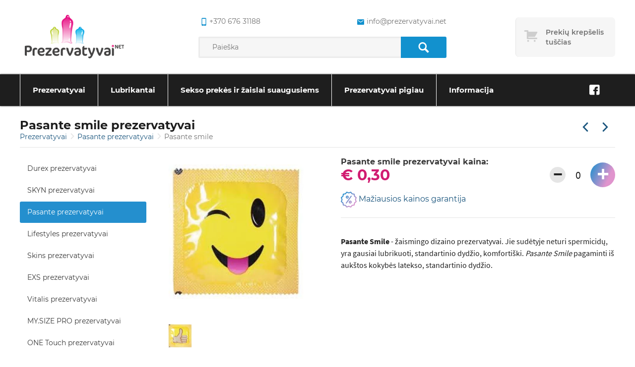

--- FILE ---
content_type: text/html; charset=UTF-8
request_url: https://prezervatyvai.net/pasante-prezervatyvai/pasante-smile
body_size: 67879
content:
<!DOCTYPE html>
<html lang="lt" >
<head>
    <meta charset="UTF-8">
    <meta name="viewport" content="width=device-width, initial-scale=1, maximum-scale=5">

    <title>Pasante smile prezeratyvas | Prezervatyvai.net</title>
    <meta name="csrf-token" content="w06vfguoqQJfFaTEYjKo8mK1qQYTmF7suzi38tQh">
    <meta name=description content="Prezervatyvas su šypsenėle Pasante smile ✅ Žaismingo dizaino prezervatyvai ✅ Pristatymas NEMOKAMAS per 1 d. ✅ ŽEMIAUSIA KAINA!">
    <meta property=og:site_name content="Prezervatyvai.net">
    <meta property=og:price:amount content="0.3000">
    <meta property=og:price:currency content="EUR">
    <meta property=og:type content="product">
    <meta property=og:url content="https://prezervatyvai.net/pasante-prezervatyvai/pasante-smile">
    <meta property=og:title content="Pasante smile prezeratyvas | Prezervatyvai.net">
    <meta property=og:see_also content="https://prezervatyvai.net">
    <meta property=og:description content="Prezervatyvas su šypsenėle Pasante smile ✅ Žaismingo dizaino prezervatyvai ✅ Pristatymas NEMOKAMAS per 1 d. ✅ ŽEMIAUSIA KAINA!">
    <meta name=twitter:url content="https://prezervatyvai.net/pasante-prezervatyvai/pasante-smile">
    <meta name=twitter:title content="Pasante smile prezeratyvas | Prezervatyvai.net">
    <meta name=twitter:description content="Prezervatyvas su šypsenėle Pasante smile ✅ Žaismingo dizaino prezervatyvai ✅ Pristatymas NEMOKAMAS per 1 d. ✅ ŽEMIAUSIA KAINA!">
    <meta name=twitter:card content="summary">
    <link rel="canonical" href="https://prezervatyvai.net/pasante-prezervatyvai/pasante-smile"/>
                <link rel="prev" href="https://prezervatyvai.net/pasante-prezervatyvai/pasante-silk-thin"/>
                <link rel="next" href="https://prezervatyvai.net/prezervatyvu-rinkiniai/pasante-prezervatyvu-rinkinys-18vnt"/>
    
    <link rel="apple-touch-icon" sizes="180x180" href="https://prezervatyvai.net/img/favicon/apple-touch-icon.png">
    <link rel="icon" type="image/png" sizes="32x32" href="https://prezervatyvai.net/img/favicon/favicon-32x32.png">
    <link rel="icon" type="image/png" sizes="16x16" href="https://prezervatyvai.net/img/favicon/favicon-16x16.png">
    <link rel="mask-icon" href="https://prezervatyvai.net/img/favicon/safari-pinned-tab.svg" color="#5bbad5">

    <link rel="preload" href="https://prezervatyvai.net/fonts/fontello.woff" as="font" type="font/woff" crossorigin>
    <link rel="preload" href="https://prezervatyvai.net/fonts/fontello.woff2" as="font" type="font/woff2" crossorigin>
    <link rel="preload" href="https://prezervatyvai.net/fonts/fontello.ttf" as="font" type="font/ttf" crossorigin>

    <meta name="msapplication-TileColor" content="#00a300">
    <meta name="theme-color" content="#ffffff">

            <link rel="stylesheet" defer type="text/css" href="https://prezervatyvai.net/css/frontend/style.css?id=6a9cea518dd01460d222">
        <link rel="stylesheet" defer type="text/css" href="https://prezervatyvai.net/css/frontend/vendors.css?id=351f8c3d1f2a01babc5f">
        <script type="text/javascript" src="https://prezervatyvai.net/js/frontend/critical.js?id=2e98c3be8fe364041dbd"></script>
    
        <script type="application/ld+json">
        {
            "@context": "https://schema.org/",
            "@type": "Product",
            "name": "Pasante smile prezervatyvai",
                        "image": [
                "https://prezervatyvai.net/storage/products/img/pasante-smile-11356-1.jpg",
                            "https://prezervatyvai.net/storage/products/img/pasante-smile-11356-2.jpg"
                        ],


                "description": "Pasante Smile - žaismingo dizaino prezervatyvai. Jie sudėtyje neturi spermicidų, yra gausiai lubrikuoti, standartinio dydžio, komforti&amp;scaron;ki. Pasante Smile pagaminti i&amp;scaron; auk&amp;scaron;tos kokybės latekso, standartinio dydžio.",
            "sku": "10087",
                            "offers": {
            "@type": "Offer",
            "url": "https://prezervatyvai.net/pasante-prezervatyvai/pasante-smile",
                "priceCurrency": "EUR",
                "price": "0.3",
                "availability": "https://schema.org/InStock"
            }
        }



    </script>

    <!-- Google tag (gtag.js) -->
<script async src="https://www.googletagmanager.com/gtag/js?id=G-QSDZ0D17JZ"></script>
<script>
  window.dataLayer = window.dataLayer || [];
  function gtag(){dataLayer.push(arguments);}
  gtag('js', new Date());

  gtag('config', 'G-QSDZ0D17JZ');
</script>
</head>
<body class="single-product">
<div class="overlay"></div>

<header class="header">
    <div class="wrapper wrapper--header">
        <div class="content header-top">
            <div class="header-top__element header-top__element--logo">
                <a class="logo"
                   href="https://prezervatyvai.net"
                   aria-label="Pagrindinis puslapis">
                    <img alt="Prezervatyvai" src="https://prezervatyvai.net/img/logo.png" height="100" width="220">
                </a>
            </div>
            <div class="header-top__element header-top__element--search">
                <div class="header-top__contacts">
                    <a href="tel:+370 676 31188"
                       class="phone"
                       rel="nofollow"
                       aria-label="common.lab_aria_phone">
                        <i class="icon-mobile"></i>+370 676 31188
                    </a>
                    <a href="mailto:info@prezervatyvai.net"
                       class="email"
                       rel="nofollow"
                       aria-label="common.lab_aria_email">
                        <i class="icon-android-mail"></i>info@prezervatyvai.net
                    </a>
                </div>
                <form class="header-top__search" action="https://prezervatyvai.net/search" method="GET">
                    <input type="text"
                           placeholder="Paieška"
                           name="s"
                           value="">
                    <button type="submit" aria-label="Paieška">
                        <i class="icon-search"></i>
                    </button>
                </form>
            </div>
            <div class="header-top__element header-top__element--cart">
                <a id="cart"
      data-href="https://prezervatyvai.net/cart"
   class="cart cart--empty"
   >
    <div class="cart-icon"></div>
    <div class="cart-content">
        <div class="cart-text" data-empty="Prekių krepšelis tuščias">
            <span>Prekių krepšelis tuščias</span>
        </div>
        <div class="cart-total">
            <span>Viso</span>
            € 0,00
        </div>
    </div>
</a>
<div class="cart-products">
    <div class="cart-product__content">
            </div>
    <a href="https://prezervatyvai.net/cart"
       class="btn btn-primary btn-block"
       aria-label="Prekių krepšelio puslapis">
        Eiti į krepšelį
    </a>
</div>
            </div>
        </div>
    </div>
    <nav class="" tabindex="0">
        <div class="wrapper wrapper--header">
            <ul class="navigation scroll-indicator">
                                    <li class="has-submenu submenu-items-32 ">
    <a href="https://prezervatyvai.net/prezervatyvai" tabindex="1">
        Prezervatyvai
    </a>
            <span class="expand"></span>
        <ul class="sub-menu">
                            <li class=" submenu-items-0 ">
    <a href="https://prezervatyvai.net/durex-prezervatyvai" tabindex="1">
        Durex prezervatyvai
    </a>
    </li>                            <li class=" submenu-items-0 ">
    <a href="https://prezervatyvai.net/skyn-prezervatyvai" tabindex="1">
        SKYN prezervatyvai
    </a>
    </li>                            <li class=" submenu-items-0 ">
    <a href="https://prezervatyvai.net/pasante-prezervatyvai" tabindex="1">
        Pasante prezervatyvai
    </a>
    </li>                            <li class=" submenu-items-0 ">
    <a href="https://prezervatyvai.net/lifestyles-prezervatyvai" tabindex="1">
        Lifestyles prezervatyvai
    </a>
    </li>                            <li class=" submenu-items-0 ">
    <a href="https://prezervatyvai.net/skins-prezervatyvai" tabindex="1">
        Skins prezervatyvai
    </a>
    </li>                            <li class=" submenu-items-0 ">
    <a href="https://prezervatyvai.net/exs-prezervatyvai" tabindex="1">
        EXS prezervatyvai
    </a>
    </li>                            <li class=" submenu-items-0 ">
    <a href="https://prezervatyvai.net/vitalis-prezervatyvai" tabindex="1">
        Vitalis prezervatyvai
    </a>
    </li>                            <li class=" submenu-items-0 ">
    <a href="https://prezervatyvai.net/my-size-pro-prezervatyvai" tabindex="1">
        MY.SIZE PRO prezervatyvai
    </a>
    </li>                            <li class=" submenu-items-0 ">
    <a href="https://prezervatyvai.net/one-touch-prezervatyvai" tabindex="1">
        ONE Touch prezervatyvai
    </a>
    </li>                            <li class=" submenu-items-0 ">
    <a href="https://prezervatyvai.net/lelo-prezervatyvai" tabindex="1">
        Lelo HEX prezervatyvai
    </a>
    </li>                            <li class=" submenu-items-0 ">
    <a href="https://prezervatyvai.net/london-prezervatyvai" tabindex="1">
        London prezervatyvai
    </a>
    </li>                            <li class=" submenu-items-0 ">
    <a href="https://prezervatyvai.net/billy-boy-prezervatyvai" tabindex="1">
        Billy Boy prezervatyvai
    </a>
    </li>                            <li class=" submenu-items-0 ">
    <a href="https://prezervatyvai.net/on-prezervatyvai" tabindex="1">
        ON prezervatyvai
    </a>
    </li>                            <li class=" submenu-items-0 ">
    <a href="https://prezervatyvai.net/egzo-prezervatyvai" tabindex="1">
        Egzo prezervatyvai
    </a>
    </li>                            <li class=" submenu-items-0 ">
    <a href="https://prezervatyvai.net/glyde-prezervatyvai" tabindex="1">
        Glyde prezervatyvai
    </a>
    </li>                            <li class=" submenu-items-0 ">
    <a href="https://prezervatyvai.net/secura-prezervatyvai" tabindex="1">
        Secura prezervatyvai
    </a>
    </li>                            <li class=" submenu-items-0 ">
    <a href="https://prezervatyvai.net/one-prezervatyvai" tabindex="1">
        ONE prezervatyvai
    </a>
    </li>                            <li class=" submenu-items-0 ">
    <a href="https://prezervatyvai.net/sico-prezervatyvai" tabindex="1">
        Sico prezervatyvai
    </a>
    </li>                            <li class=" submenu-items-0 ">
    <a href="https://prezervatyvai.net/pigus-prezervatyvai" tabindex="1">
        Pigūs prezervatyvai
    </a>
    </li>                            <li class=" submenu-items-0 ">
    <a href="https://prezervatyvai.net/prezervatyvu-rinkiniai" tabindex="1">
        Prezervatyvų rinkiniai
    </a>
    </li>                            <li class=" submenu-items-0 ">
    <a href="https://prezervatyvai.net/prezervatyvai-belatekso" tabindex="1">
        Prezervatyvai be latekso
    </a>
    </li>                            <li class=" submenu-items-0 ">
    <a href="https://prezervatyvai.net/moteriski-prezervatyvai" tabindex="1">
        Moteriški prezervatyvai
    </a>
    </li>                            <li class=" submenu-items-0 ">
    <a href="https://prezervatyvai.net/svieciantys-prezervatyvai" tabindex="1">
        Šviečiantys prezervatyvai
    </a>
    </li>                            <li class=" submenu-items-0 ">
    <a href="https://prezervatyvai.net/saldantys-prezervatyvai" tabindex="1">
        Šaldantys prezervatyvai
    </a>
    </li>                            <li class=" submenu-items-0 ">
    <a href="https://prezervatyvai.net/mazi-prezervatyvai" tabindex="1">
        Maži prezervatyvai
    </a>
    </li>                            <li class=" submenu-items-0 ">
    <a href="https://prezervatyvai.net/didesni-prezervatyvai" tabindex="1">
        Didesni prezervatyvai
    </a>
    </li>                            <li class=" submenu-items-0 ">
    <a href="https://prezervatyvai.net/analiniai-prezervatyvai" tabindex="1">
        Analiniai prezervatyvai
    </a>
    </li>                            <li class=" submenu-items-0 ">
    <a href="https://prezervatyvai.net/prezervatyvu-dezutes" tabindex="1">
        Prezervatyvų dėžutės
    </a>
    </li>                            <li class=" submenu-items-0 ">
    <a href="https://prezervatyvai.net/ploni-prezervatyvai" tabindex="1">
        Ploniausi prezervatyvai
    </a>
    </li>                            <li class=" submenu-items-0 ">
    <a href="https://prezervatyvai.net/stimuliuojantys-prezervatyvai" tabindex="1">
        Stimuliuojantys prezervatyvai su taškeliais, ranteliais ir spygliukais
    </a>
    </li>                            <li class=" submenu-items-0 ">
    <a href="https://prezervatyvai.net/uzdelsiantys-prezervatyvai-su-anestetiku" tabindex="1">
        Uždelsiantys prezervatyvai su anestetiku
    </a>
    </li>                            <li class=" submenu-items-0 ">
    <a href="https://prezervatyvai.net/prezervatyvai-su-skoniu" tabindex="1">
        Prezervatyvai su skoniu, oraliniam seksui
    </a>
    </li>                    </ul>
    </li>                                    <li class="has-submenu submenu-items-21 ">
    <a href="https://prezervatyvai.net/lubrikantai" tabindex="1">
        Lubrikantai
    </a>
            <span class="expand"></span>
        <ul class="sub-menu">
                            <li class=" submenu-items-0 ">
    <a href="https://prezervatyvai.net/vaginaliniai-lubrikantai" tabindex="1">
        Vaginaliniai lubrikantai
    </a>
    </li>                            <li class=" submenu-items-0 ">
    <a href="https://prezervatyvai.net/analiniai-lubrikantai" tabindex="1">
        Analiniai lubrikantai
    </a>
    </li>                            <li class=" submenu-items-0 ">
    <a href="https://prezervatyvai.net/oraliniai-lubrikantai" tabindex="1">
        Oraliniai lubrikantai
    </a>
    </li>                            <li class=" submenu-items-0 ">
    <a href="https://prezervatyvai.net/vandens-pagrindo-lubrikantai" tabindex="1">
        Vandens pagrindo lubrikantai
    </a>
    </li>                            <li class=" submenu-items-0 ">
    <a href="https://prezervatyvai.net/silikoniniai-lubrikantai" tabindex="1">
        Silikoniniai lubrikantai
    </a>
    </li>                            <li class=" submenu-items-0 ">
    <a href="https://prezervatyvai.net/durex-lubrikantai" tabindex="1">
        Durex lubrikantai
    </a>
    </li>                            <li class=" submenu-items-0 ">
    <a href="https://prezervatyvai.net/pjur-lubrikantai" tabindex="1">
        Pjur lubrikantai
    </a>
    </li>                            <li class=" submenu-items-0 ">
    <a href="https://prezervatyvai.net/exs-lubrikantai" tabindex="1">
        EXS lubrikantai
    </a>
    </li>                            <li class=" submenu-items-0 ">
    <a href="https://prezervatyvai.net/joy-division-aquaglide" tabindex="1">
        Aquaglide lubrikantai
    </a>
    </li>                            <li class=" submenu-items-0 ">
    <a href="https://prezervatyvai.net/skyn-lubrikantai" tabindex="1">
        SKYN lubrikantai
    </a>
    </li>                            <li class=" submenu-items-0 ">
    <a href="https://prezervatyvai.net/swede-lubrikantai" tabindex="1">
        Swede lubrikantai
    </a>
    </li>                            <li class=" submenu-items-0 ">
    <a href="https://prezervatyvai.net/id-lubrikantai" tabindex="1">
        ID lubrikantai
    </a>
    </li>                            <li class=" submenu-items-0 ">
    <a href="https://prezervatyvai.net/megineliai" tabindex="1">
        Lubrikantų mėginėliai
    </a>
    </li>                            <li class=" submenu-items-0 ">
    <a href="https://prezervatyvai.net/naturalus-lubrikantai-ekologiski" tabindex="1">
        Natūralūs lubrikantai (ekologiški)
    </a>
    </li>                            <li class=" submenu-items-0 ">
    <a href="https://prezervatyvai.net/stimuliuojantys-lubrikantai" tabindex="1">
        Stimuliuojantys lubrikantai
    </a>
    </li>                            <li class=" submenu-items-0 ">
    <a href="https://prezervatyvai.net/lubrikantai-moterims" tabindex="1">
        Lubrikantai moterims
    </a>
    </li>                            <li class=" submenu-items-0 ">
    <a href="https://prezervatyvai.net/lubrikantai-vyrams" tabindex="1">
        Lubrikantai vyrams
    </a>
    </li>                            <li class=" submenu-items-0 ">
    <a href="https://prezervatyvai.net/lubrikantai-nestumo-metu" tabindex="1">
        Lubrikantai nėštumo metu
    </a>
    </li>                            <li class=" submenu-items-0 ">
    <a href="https://prezervatyvai.net/lubrikantai-po-gimdymo" tabindex="1">
        Lubrikantai po gimdymo
    </a>
    </li>                            <li class=" submenu-items-0 ">
    <a href="https://prezervatyvai.net/lubrikantai-menopauzes-metu" tabindex="1">
        Lubrikantai menopauzės metu
    </a>
    </li>                            <li class=" submenu-items-0 ">
    <a href="https://prezervatyvai.net/lubrikantai-pastojimui-vaisingumui-planuojant-nestuma" tabindex="1">
        Lubrikantai pastojimui, vaisingumui, planuojant nėštumą
    </a>
    </li>                    </ul>
    </li>                                    <li class="has-submenu submenu-items-21 ">
    <a href="https://prezervatyvai.net/sekso-prekes" tabindex="1">
        Sekso prekės ir žaislai suaugusiems
    </a>
            <span class="expand"></span>
        <ul class="sub-menu">
                            <li class=" submenu-items-0 ">
    <a href="https://prezervatyvai.net/prieslaikine-ejakuliacija" tabindex="1">
        Priemonės priešlaikinei ejakuliacijai, sutrikimams
    </a>
    </li>                            <li class=" submenu-items-0 ">
    <a href="https://prezervatyvai.net/erekcijai-stiprinti" tabindex="1">
        Erekcijai stiprinti ir potencijai gerinti
    </a>
    </li>                            <li class=" submenu-items-0 ">
    <a href="https://prezervatyvai.net/masturbatoriai" tabindex="1">
        Masturbatoriai vyrams
    </a>
    </li>                            <li class=" submenu-items-0 ">
    <a href="https://prezervatyvai.net/vaginaliniai-kamuoliukai" tabindex="1">
        Kėgelio vaginaliniai kamuoliukai
    </a>
    </li>                            <li class=" submenu-items-0 ">
    <a href="https://prezervatyvai.net/erotiniu-prekiu-rinkiniai" tabindex="1">
        Sekso prekių rinkiniai
    </a>
    </li>                            <li class=" submenu-items-0 ">
    <a href="https://prezervatyvai.net/vibratoriai" tabindex="1">
        Vibratoriai
    </a>
    </li>                            <li class=" submenu-items-0 ">
    <a href="https://prezervatyvai.net/dildo" tabindex="1">
        Dildo, falo imitatoriai
    </a>
    </li>                            <li class=" submenu-items-0 ">
    <a href="https://prezervatyvai.net/stimuliuojantys-kremai" tabindex="1">
        Stimuliuojantys geliai
    </a>
    </li>                            <li class=" submenu-items-0 ">
    <a href="https://prezervatyvai.net/afrodiziakai" tabindex="1">
        Afrodiziakai
    </a>
    </li>                            <li class=" submenu-items-0 ">
    <a href="https://prezervatyvai.net/penio-ziedai" tabindex="1">
        Penio žiedai
    </a>
    </li>                            <li class=" submenu-items-0 ">
    <a href="https://prezervatyvai.net/penio-movos" tabindex="1">
        Penio movos
    </a>
    </li>                            <li class=" submenu-items-0 ">
    <a href="https://prezervatyvai.net/ivairios" tabindex="1">
        Įvairios prekės
    </a>
    </li>                            <li class=" submenu-items-0 ">
    <a href="https://prezervatyvai.net/varpos-didinimas" tabindex="1">
        Varpos didinimas: ilginimas ir storinimas
    </a>
    </li>                            <li class=" submenu-items-0 ">
    <a href="https://prezervatyvai.net/strap-on" tabindex="1">
        Strap-On
    </a>
    </li>                            <li class=" submenu-items-0 ">
    <a href="https://prezervatyvai.net/analiniai-zaislai" tabindex="1">
        Analiniai kaiščiai, žaislai
    </a>
    </li>                            <li class=" submenu-items-0 ">
    <a href="https://prezervatyvai.net/bdsm-ir-fetisho-prekes" tabindex="1">
        BDSM prekės, reikmenys fetišui
    </a>
    </li>                            <li class=" submenu-items-0 ">
    <a href="https://prezervatyvai.net/masazo-priemones" tabindex="1">
        Masažo priemonės
    </a>
    </li>                            <li class=" submenu-items-0 ">
    <a href="https://prezervatyvai.net/nestumo-testai" tabindex="1">
        Nėštumo testai
    </a>
    </li>                            <li class=" submenu-items-0 ">
    <a href="https://prezervatyvai.net/feromonai" tabindex="1">
        Feromonai - kvepalai
    </a>
    </li>                            <li class=" submenu-items-0 ">
    <a href="https://prezervatyvai.net/seksualus-apatiniai-rubai" tabindex="1">
        Seksualūs apatiniai moterims
    </a>
    </li>                            <li class=" submenu-items-0 ">
    <a href="https://prezervatyvai.net/intymi-higiena" tabindex="1">
        Intymi higiena
    </a>
    </li>                    </ul>
    </li>                                    <li class=" submenu-items-0 ">
    <a href="https://prezervatyvai.net/akcijos" tabindex="1">
        Prezervatyvai pigiau
    </a>
    </li>                                    <li class="has-submenu submenu-items-5 narrow-submenu">
    <a href="#" tabindex="1">
        Informacija
    </a>
            <span class="expand"></span>
        <ul class="sub-menu">
                            <li class=" submenu-items-0 ">
    <a href="https://prezervatyvai.net/pristatymas" tabindex="1">
        Pristatymas
    </a>
    </li>                            <li class=" submenu-items-0 ">
    <a href="https://prezervatyvai.net/taisykles" tabindex="1">
        Taisyklės
    </a>
    </li>                            <li class=" submenu-items-0 ">
    <a href="https://prezervatyvai.net/pagalba-duk" tabindex="1">
        Pagalba DUK
    </a>
    </li>                            <li class=" submenu-items-0 ">
    <a href="https://prezervatyvai.net/kaip-issirinkti-tinkama-prezervatyva" tabindex="1">
        Prezervatyvų dydžiai: kaip pasirinkti kokybišką ir Jums tinkamą?
    </a>
    </li>                            <li class=" submenu-items-0 ">
    <a href="https://prezervatyvai.net/kontaktai" tabindex="1">
        Kontaktai
    </a>
    </li>                    </ul>
    </li>                            </ul>
                            <ul class="social">
                                                                        <li>
                                <a href="https://www.facebook.com/prezervatyvai.net"
                                   target="_blank"
                                   title="Facebook"
                                   rel="nofollow"
                                   aria-label="Facebook">
                                    <div class="circle"><i class="icon-facebook"></i></div>
                                </a>
                            </li>
                                                            </ul>
                    </div>
    </nav>
    <div class="close"></div>
</header>
    <section>
        <div class="wrapper wrapper--title">
            <div>
                <h1 class="title">
                    Pasante smile prezervatyvai
                </h1>
                                    <ul class="breadcrumbs">
                    <li>
                                    <a href="https://prezervatyvai.net/prezervatyvai">
                        Prezervatyvai
                    </a>
                            </li>
                    <li>
                                    <a href="https://prezervatyvai.net/pasante-prezervatyvai">
                        Pasante prezervatyvai
                    </a>
                            </li>
                    <li>
                                    Pasante smile
                            </li>
            </ul>
                            </div>
            <ul class="elements">
                <li>
                                            <a class="arrow arrow--left"
                           href="https://prezervatyvai.net/pasante-prezervatyvai/pasante-silk-thin"
                           aria-label="Praėjusi prekė"></a>
                                    </li>
                <li>
                                            <a class="arrow arrow--right"
                           href="https://prezervatyvai.net/prezervatyvu-rinkiniai/pasante-prezervatyvu-rinkinys-18vnt"
                           aria-label="Kita prekė"></a>
                                    </li>
            </ul>
        </div>
        <div class="wrapper">
            <aside class="single-page">
                <div class="toggle initial"></div>
                <ul class="side-menu">
                                            <li class="">
                            <a href="https://prezervatyvai.net/durex-prezervatyvai">
                                Durex prezervatyvai
                            </a>
                        </li>
                                            <li class="">
                            <a href="https://prezervatyvai.net/skyn-prezervatyvai">
                                SKYN prezervatyvai
                            </a>
                        </li>
                                            <li class="active">
                            <a href="https://prezervatyvai.net/pasante-prezervatyvai">
                                Pasante prezervatyvai
                            </a>
                        </li>
                                            <li class="">
                            <a href="https://prezervatyvai.net/lifestyles-prezervatyvai">
                                Lifestyles prezervatyvai
                            </a>
                        </li>
                                            <li class="">
                            <a href="https://prezervatyvai.net/skins-prezervatyvai">
                                Skins prezervatyvai
                            </a>
                        </li>
                                            <li class="">
                            <a href="https://prezervatyvai.net/exs-prezervatyvai">
                                EXS prezervatyvai
                            </a>
                        </li>
                                            <li class="">
                            <a href="https://prezervatyvai.net/vitalis-prezervatyvai">
                                Vitalis prezervatyvai
                            </a>
                        </li>
                                            <li class="">
                            <a href="https://prezervatyvai.net/my-size-pro-prezervatyvai">
                                MY.SIZE PRO prezervatyvai
                            </a>
                        </li>
                                            <li class="">
                            <a href="https://prezervatyvai.net/one-touch-prezervatyvai">
                                ONE Touch prezervatyvai
                            </a>
                        </li>
                                            <li class="">
                            <a href="https://prezervatyvai.net/lelo-prezervatyvai">
                                Lelo HEX prezervatyvai
                            </a>
                        </li>
                                            <li class="">
                            <a href="https://prezervatyvai.net/london-prezervatyvai">
                                London prezervatyvai
                            </a>
                        </li>
                                            <li class="">
                            <a href="https://prezervatyvai.net/billy-boy-prezervatyvai">
                                Billy Boy prezervatyvai
                            </a>
                        </li>
                                            <li class="">
                            <a href="https://prezervatyvai.net/on-prezervatyvai">
                                ON prezervatyvai
                            </a>
                        </li>
                                            <li class="">
                            <a href="https://prezervatyvai.net/egzo-prezervatyvai">
                                Egzo prezervatyvai
                            </a>
                        </li>
                                            <li class="">
                            <a href="https://prezervatyvai.net/glyde-prezervatyvai">
                                Glyde prezervatyvai
                            </a>
                        </li>
                                            <li class="">
                            <a href="https://prezervatyvai.net/secura-prezervatyvai">
                                Secura prezervatyvai
                            </a>
                        </li>
                                            <li class="">
                            <a href="https://prezervatyvai.net/one-prezervatyvai">
                                ONE prezervatyvai
                            </a>
                        </li>
                                            <li class="">
                            <a href="https://prezervatyvai.net/sico-prezervatyvai">
                                Sico prezervatyvai
                            </a>
                        </li>
                                            <li class="">
                            <a href="https://prezervatyvai.net/pigus-prezervatyvai">
                                Pigūs prezervatyvai
                            </a>
                        </li>
                                            <li class="">
                            <a href="https://prezervatyvai.net/prezervatyvu-rinkiniai">
                                Prezervatyvų rinkiniai
                            </a>
                        </li>
                                            <li class="">
                            <a href="https://prezervatyvai.net/prezervatyvai-belatekso">
                                Prezervatyvai be latekso
                            </a>
                        </li>
                                            <li class="">
                            <a href="https://prezervatyvai.net/moteriski-prezervatyvai">
                                Moteriški prezervatyvai
                            </a>
                        </li>
                                            <li class="">
                            <a href="https://prezervatyvai.net/svieciantys-prezervatyvai">
                                Šviečiantys prezervatyvai
                            </a>
                        </li>
                                            <li class="">
                            <a href="https://prezervatyvai.net/saldantys-prezervatyvai">
                                Šaldantys prezervatyvai
                            </a>
                        </li>
                                            <li class="">
                            <a href="https://prezervatyvai.net/mazi-prezervatyvai">
                                Maži prezervatyvai
                            </a>
                        </li>
                                            <li class="">
                            <a href="https://prezervatyvai.net/didesni-prezervatyvai">
                                Didesni prezervatyvai
                            </a>
                        </li>
                                            <li class="">
                            <a href="https://prezervatyvai.net/analiniai-prezervatyvai">
                                Analiniai prezervatyvai
                            </a>
                        </li>
                                            <li class="">
                            <a href="https://prezervatyvai.net/prezervatyvu-dezutes">
                                Prezervatyvų dėžutės
                            </a>
                        </li>
                                            <li class="">
                            <a href="https://prezervatyvai.net/ploni-prezervatyvai">
                                Ploniausi prezervatyvai
                            </a>
                        </li>
                                            <li class="">
                            <a href="https://prezervatyvai.net/stimuliuojantys-prezervatyvai">
                                Stimuliuojantys prezervatyvai su taškeliais, ranteliais ir spygliukais
                            </a>
                        </li>
                                            <li class="">
                            <a href="https://prezervatyvai.net/uzdelsiantys-prezervatyvai-su-anestetiku">
                                Uždelsiantys prezervatyvai su anestetiku
                            </a>
                        </li>
                                            <li class="">
                            <a href="https://prezervatyvai.net/prezervatyvai-su-skoniu">
                                Prezervatyvai su skoniu, oraliniam seksui
                            </a>
                        </li>
                                    </ul>
            </aside>
            <div class="content product-single">
                <div class="content__full-block">
                        <div class="product-single__aside">
        <a        href="https://96763a.picopti.net/storage/products/img/pasante-smile-11356-1.jpg"
   data-lightbox="product-15489"
   data-title="Pasante smile"
      class="product-single__image">
    <img
        title="Pasante smile"
        alt="Pasante smile"
        src="https://96763a.picopti.net/storage/products/img/pasante-smile-11356-1.jpg?w=350"
        width="350"
        height="350"
    />
</a>
    <div class="product-single__small-image-wrapper">
                                                        <a href="https://96763a.picopti.net/storage/products/img/pasante-smile-11356-2.jpg"
                   class="product-single__small-image product-image-15489"
                   data-lightbox="product-15489"
                   data-title="Pasante smile prezervatyvas">
                    <img
                        title="Pasante smile prezervatyvas"
                        alt="Pasante smile prezervatyvas"
                        src="https://96763a.picopti.net/storage/products/img/pasante-smile-11356-2.jpg?w=50&amp;h=50"
                        width="50"
                        height="50"
                    />
                </a>
                        </div>
<div class="product-single__rating">
    <div class="rating-count-container">
        <span class="star-rating stars-no-count">
            <span class="star"></span>
<span class="star"></span>
<span class="star"></span>
<span class="star"></span>
<span class="star"></span>
        </span>
    </div>
            <a href="#comment-form-15489"
           class="btn btn-default btn-xs btn-comment"
           rel="modal:open">
            Įvertinti / komentuoti
        </a>
    </div>
    </div>
    <div class="product-single__content">
        <div class="product-single__price-block">
            <div class="product__price">
                <h2 class="text">
                    Pasante smile prezervatyvai kaina:
                </h2>
                € 0,30
                            </div>
            <div class="product__quantity update-cart"
     data-product-id="15489">
            <button type="button" class="dec">&minus;</button>
        <input name="product[15489]"
               type="text"
               placeholder="0"
               value="0">
        <button type="button" class="inc">&plus;</button>
    </div>        </div>
        <a href="#price-dispute-15489" rel="modal:open" class="product-single__price-dispute">
    <img alt="El. paštas"
         data-src="/img/advantage-price.png"
         height="32"
         width="32"
         src="/img/advantage-price.png" />
    Mažiausios kainos garantija
</a>
<form id="price-dispute-15489"
      class="modal modal__comment ajax-form"
      method="post"
      callback="responseText"
      action="https://prezervatyvai.net/product/15489/price-dispute">
    <input type="hidden" name="_token" value="w06vfguoqQJfFaTEYjKo8mK1qQYTmF7suzi38tQh">    <div class="content">
    <div class="h1 text-attribute" data-text="Garantuojame mažiausią kainą Lietuvoje!"></div>
    <p class="mt-10 text-attribute" data-text="Jeigu matėte pigiau, užpildykite šią formą ir mes atsiųsime jums pasiūlymą su dar mažesne šios prekės kaina nei jūsu nurodytoje parduotuvėje!"></p>

    <div class="input-group ">
    <label for="field-disputer-name" class="input-label">
        Vardas*
    </label>
    
    <input type="text" class="delivery-input-text form-control"
           id="field-disputer-name"
           name="name"
           placeholder=""
           value="">
    </div>
    <div class="input-group ">
    <label for="field-disputer-email" class="input-label">
        El. paštas*
    </label>
    
    <input type="text" class="delivery-input-text form-control"
           id="field-disputer-email"
           name="email"
           placeholder=""
           value="">
    </div>
    <div class="input-group ">
    <label for="field-cheaper_product_url" class="input-label">Pigesnės prekės nuoroda*</label>
    <textarea id="field-cheaper_product_url"
              class="delivery-input-text form-control"
              autocomplete="off"
              placeholder=""
              name="cheaper_product_url"></textarea>
    </div>
    <br>
    <div class="text-right">
        <button type="submit" class="btn btn-primary">
            Siųsti užklausą
        </button>
    </div>
    </div>
</form>        <hr>
        <div class="product-single__description">
            <p><strong>Pasante Smile</strong> - žaismingo dizaino prezervatyvai. Jie sudėtyje neturi spermicidų, yra gausiai lubrikuoti, standartinio dydžio, komforti&scaron;ki. <em>Pasante Smile</em> pagaminti i&scaron; auk&scaron;tos kokybės latekso, standartinio dydžio.</p>
        </div>
    </div>
                </div>
                            <h2>Kainų lentelė</h2>
        <hr>
        <div class="content__full-block">
                            <div class="content__half content__half--no-spacing">
                <table class="table table--centered">
                    <tr>
                                                    <th>
                                Kiekis
                            </th>
                                                                                                    <th>
                                                                    1-19
                                                            </th>
                                                                                <th>
                                                                    20-29
                                                            </th>
                                                                                <th>
                                                                    30-49
                                                            </th>
                                                                        </tr>
                    <tr>
                                                    <td>
                                Kaina
                            </td>
                                                                            <td>€ 0,30</td>
                                                    <td>€ 0,29</td>
                                                    <td>€ 0,28</td>
                                            </tr>
                </table>
            </div>
                    <div class="content__half content__half--no-spacing">
                <table class="table table--centered">
                    <tr>
                                                                                                    <th>
                                                                    50-99
                                                            </th>
                                                                                <th>
                                                                    100-149
                                                            </th>
                                                                                <th>
                                                                    150+
                                                            </th>
                                                                        </tr>
                    <tr>
                                                                            <td>€ 0,23</td>
                                                    <td>€ 0,21</td>
                                                    <td>€ 0,20</td>
                                            </tr>
                </table>
            </div>
            </div>
    <p>
        Perkant didesnius prezervatyvų kiekius (kurie parduodami vienetais be pakuočių), vieneto kaina mažėja perkant didesnį kiekį (žr. lentelėje). Kuo didesnį kiekį perkate, tuo vieneto kaina yra mažesnė! Tad pirkdami didesnį kiekį nemažai sutaupysite.
    </p>
                                <h2>Specifikacija</h2>
        <hr>
        <div class="content__full-block">
            <div class="content__half">
            <table class="table table--condensed table--stripped table--horizontal ">
                <tbody>
                                    <tr>
                        <th>
                            Pagaminta iš (Material):
                        </th>
                        <td>
                                                                                                <span class="comma">Latekso</span>
                                                                                    </td>
                    </tr>
                                    <tr>
                        <th>
                            Ilgis (mm):
                        </th>
                        <td>
                                                                                                <span class="comma">190</span>
                                                                                    </td>
                    </tr>
                                    <tr>
                        <th>
                            Plotis (mm):
                        </th>
                        <td>
                                                                                                <span class="comma">54</span>
                                                                                    </td>
                    </tr>
                                    <tr>
                        <th>
                            Sienelės storis (mm):
                        </th>
                        <td>
                                                                                                <span class="comma">0,06</span>
                                                                                    </td>
                    </tr>
                                    <tr>
                        <th>
                            Prekės ženklas:
                        </th>
                        <td>
                                                                                                <a class="comma" href="https://prezervatyvai.net/pasante">
                                        Pasante gamintojo prekės
                                    </a>
                                                                                    </td>
                    </tr>
                                </tbody>
            </table>
        </div>
            <div class="content__half">
            <table class="table table--condensed table--stripped table--horizontal ">
                <tbody>
                                    <tr>
                        <th>
                            Parduodama:
                        </th>
                        <td>
                                                                                                <span class="comma">Vienetais</span>
                                                                                    </td>
                    </tr>
                                    <tr>
                        <th>
                            Sertifikatai:
                        </th>
                        <td>
                                                                                                <span class="comma">CE 1639; ISO 4074:2015</span>
                                                                                    </td>
                    </tr>
                                    <tr>
                        <th>
                            Galiojimo laikas:
                        </th>
                        <td>
                                                                                                <span class="comma">2-5 metai</span>
                                                                                    </td>
                    </tr>
                                    <tr>
                        <th>
                            Gamintojas:
                        </th>
                        <td>
                                                                                                <span class="comma">Pasante Healthcare Ltd. Didžioji Britanija</span>
                                                                                    </td>
                    </tr>
                                </tbody>
            </table>
        </div>
    </div>
                                            <h2 id="product-comments">"Pasante smile prezervatyvai" atsiliepimai ir įvertinimai</h2>
    <hr>
    <div id="product-comments-15489" class="product__comments">
            <div class="product__no-comments">
            Atsiliepimų nėra
        </div>
        
            <a href="#comment-form-15489" rel="modal:open">
            Įvertinti / komentuoti
        </a>
    </div>
<form id="comment-form-15489"
      data-id="15489"
      class="modal modal__comment ajax-form"
      method="post"
      callback="commentAdded"
      action="https://prezervatyvai.net/product/15489/comment">
    <input type="hidden" name="_token" value="w06vfguoqQJfFaTEYjKo8mK1qQYTmF7suzi38tQh">    <div class="input-group">
        <label class="input-label">Įvertinimas</label>
        <div class="star-rating">
            <input id="comment-rating-5" type="radio" class="form-control" name="rating" value="5" checked>
            <label for="comment-rating-5">
                <span class="star"></span>
            </label>

            <input id="comment-rating-4" type="radio" class="form-control" name="rating" value="4">
            <label for="comment-rating-4">
                <span class="star"></span>
            </label>

            <input id="comment-rating-3" type="radio" class="form-control" name="rating" value="3">
            <label for="comment-rating-3">
                <span class="star"></span>
            </label>

            <input id="comment-rating-2" type="radio" class="form-control" name="rating" value="2">
            <label for="comment-rating-2">
                <span class="star"></span>
            </label>

            <input id="comment-rating-1" type="radio" class="form-control" name="rating" value="1">
            <label for="comment-rating-1">
                <span class="star"></span>
            </label>
        </div>
    </div>

    <div class="input-group ">
    <label for="field-name" class="input-label">
        Vardas*
    </label>
    
    <input type="text" class="delivery-input-text form-control"
           id="field-name"
           name="name"
           placeholder=""
           value="">
    </div>
    <div class="input-group ">
    <label for="field-email" class="input-label">
        El. paštas
    </label>
    
    <input type="text" class="delivery-input-text form-control"
           id="field-email"
           name="email"
           placeholder="Nebus rodomas"
           value="">
    </div>
    <div class="input-group ">
    <label for="field-comment" class="input-label">Komentaras</label>
    <textarea id="field-comment"
              class="delivery-input-text form-control"
              autocomplete="off"
              placeholder="Nėra privalomas"
              name="comment"></textarea>
    </div>
    <br>
    <div class="text-right">
        <button type="submit" href="https://prez.test/payment" class="btn btn-primary">
            Patvirtinti
        </button>
    </div>
</form>                <h2>Pristatymas</h2>
<hr>
<div class="content__full-block">
            <div class="content__half">
            <p>
                Visos prеkės siunčiamos konfidencialioje kartoninėje dėžutėje. Taip siunčiant prekės
                turinys
                apsaugomas nuo pažeidimų ir užtikrinamas kliento konfidencialumas. Prekės į siuntų
                terminalus (paštomatus), pašto skyrių ar kurjeriu į namus pristatomos per 1–2 darbo
                dienas.
            </p>
        </div>
        <div class="content__half">
            <img alt="Nemokamas pristatymas"
                 data-src="https://prezervatyvai.net/img/advantage-delivery.png"
                 width="64"
                 height="64"
            >
            <div class="delivery-text">
                <h3>Nemokamas pristatymas</h3>
                <h4>Perkant nuo € 20,00</h4>
            </div>
        </div>
    </div>
            </div>
        </div>
        <div class="wrapper wrapper--aside-offset wrapper--column">
            <div class="content">
                <h2 class="title">
                    Panašios prekės
                </h2>
                <hr>
            </div>
            <div class="content content--products">
                    <div id="product-listing-14605"
     class="product product--listing  ">
    <div class="product__container">
        <div class="product__image">
            <a href="https://prezervatyvai.net/pasante-prezervatyvai/pasante-sensiva" onclick='productClicked(14605, [])'>
                <img
                    title="Pasante Sensiva"
                    alt="Pasante Sensiva"
                    data-src="https://96763a.picopti.net/storage/products/prezervatyvai/Pasante/pasante-sensiva-prezervatyvai.JPG?w=300"
                />
            </a>
            <div class="product__rating star-rating stars-no-count">
                <span class="star"></span>
<span class="star"></span>
<span class="star"></span>
<span class="star"></span>
<span class="star"></span>
                            </div>
        </div>
        <div class="product__content">
            <div class="product__title">
                <a href="https://prezervatyvai.net/pasante-prezervatyvai/pasante-sensiva" onclick='productClicked(14605, [])'>
                                            Pasante Sensiva <span>prezervatyvai</span>
                                    </a>
            </div>
            <div class="product__price">
                                € 0,09
                            </div>
                            <div class="product__quantity update-cart"
     data-product-id="14605">
            <span class="sold">
            Išparduota
        </span>
    </div>                    </div>
    </div>
    <div class="product__summary">
        Pasante Sensiva - vieni i&scaron; ploniausių ir tvirčiausių prezervatyvų pasaulyje Be Latekso! Suteiks jums maksimalų jautrumą bei saugumo j...
    </div>
</div>
                    <div id="product-listing-15363"
     class="product product--listing  ">
    <div class="product__container">
        <div class="product__image">
            <a href="https://prezervatyvai.net/pasante-prezervatyvai/pasante-love" onclick='productClicked(15363, [])'>
                <img
                    title="Pasante LOVE prezervatyvas"
                    alt="Pasante LOVE prezervatyvas"
                    data-src="https://96763a.picopti.net/storage/products/prezervatyvai/Pasante/paante_love_1.png?w=300"
                />
            </a>
            <div class="product__rating star-rating stars-no-count">
                <span class="star"></span>
<span class="star"></span>
<span class="star"></span>
<span class="star"></span>
<span class="star"></span>
                            </div>
        </div>
        <div class="product__content">
            <div class="product__title">
                <a href="https://prezervatyvai.net/pasante-prezervatyvai/pasante-love" onclick='productClicked(15363, [])'>
                                            Pasante LOVE <span>prezervatyvai</span>
                                    </a>
            </div>
            <div class="product__price">
                                € 0,30
                            </div>
                            <div class="product__quantity update-cart"
     data-product-id="15363">
            <button type="button" class="dec">&minus;</button>
        <input name="product[15363]"
               type="text"
               placeholder="0"
               value="0">
        <button type="button" class="inc">&plus;</button>
    </div>                    </div>
    </div>
    <div class="product__summary">
        Pasante LOVE&nbsp;- 4 skirtingų stilių prezervatyvai. Sudėtyje neturi spermicidų, yra gausiai lubrikuoti, turi rezervurą spermai. Yra keturi...
    </div>
</div>
                    <div id="product-listing-14606"
     class="product product--listing  ">
    <div class="product__container">
        <div class="product__image">
            <a href="https://prezervatyvai.net/pasante-prezervatyvai/pasante-unique" onclick='productClicked(14606, [])'>
                <img
                    title="Pasante Unique"
                    alt="Pasante Unique"
                    data-src="https://96763a.picopti.net/storage/products/img/pasante-unique-109-1.jpg?w=300"
                />
            </a>
            <div class="product__rating star-rating stars-no-count">
                <span class="star"></span>
<span class="star"></span>
<span class="star"></span>
<span class="star"></span>
<span class="star"></span>
                            </div>
        </div>
        <div class="product__content">
            <div class="product__title">
                <a href="https://prezervatyvai.net/pasante-prezervatyvai/pasante-unique" onclick='productClicked(14606, [])'>
                                            Pasante Unique 3 vnt. <span>prezervatyvai</span>
                                    </a>
            </div>
            <div class="product__price">
                                € 3,45
                            </div>
                            <div class="product__quantity update-cart"
     data-product-id="14606">
            <button type="button" class="dec">&minus;</button>
        <input name="product[14606]"
               type="text"
               placeholder="0"
               value="0">
        <button type="button" class="inc">&plus;</button>
    </div>                    </div>
    </div>
    <div class="product__summary">
        Pasante Unique 3 vnt - patys ploniausi prezervatyvai pasaulyje (0.015mm storio). Be latekso. Įpakavimas: atrodo lyg tai bųtų kreditinė korte...
    </div>
</div>
            </div>
        </div>
    </section>
<footer class="footer">
            <div class="wrapper wrapper--footer">
            <ul class="links links--logo">
                <li>
                    <div class="logo">
                        <img alt="Prezervatyvai" data-src="https://prezervatyvai.net/img/logo.png" height="220"
                             width="100">
                    </div>
                </li>
            </ul>
                                                <ul class="links">
                        <li class="title no-link">
                            Asortimente
                        </li>
                                                    <li>
                                <a href="https://prezervatyvai.net/"
                                   
                                >
                                    Prezervatyvai
                                </a>
                            </li>
                                                    <li>
                                <a href="https://prezervatyvai.net/lubrikantai"
                                   
                                >
                                    Lubrikantai
                                </a>
                            </li>
                                                    <li>
                                <a href="https://prezervatyvai.net/sekso-prekes"
                                   
                                >
                                    Sekso prekės ir žaislai suaugusiems
                                </a>
                            </li>
                                                    <li>
                                <a href="https://prezervatyvai.net/akcijos"
                                   
                                >
                                    Prezervatyvai pigiau su akcija
                                </a>
                            </li>
                                                    <li>
                                <a href=""
                                   
                                >
                                    
                                </a>
                            </li>
                                                    <li>
                                <a href="https://www.google.com/maps/place/Prezervatyvai.net/@54.7130162,25.2878459,17z/data=!4m8!3m7!1s0x46dd951415bb2f9f:0xd4c440b055ad9494!8m2!3d54.7130162!4d25.2878459!9m1!1b1!16s%2Fg%2F11fl3zgt75"
                                   rel=nofollow
                                >
                                    Google atsiliepimai
                                </a>
                            </li>
                                                    <li>
                                <a href="https://prezervatyvai.net/pristatymas"
                                   
                                >
                                    Pristatymas
                                </a>
                            </li>
                                            </ul>
                                                                <ul class="links">
                        <li class="title no-link">
                            Prekiniai ženklai
                        </li>
                                                    <li>
                                <a href="https://prezervatyvai.net/fleshlight"
                                   
                                >
                                    Fleshlight
                                </a>
                            </li>
                                                    <li>
                                <a href="https://prezervatyvai.net/satisfyer"
                                   
                                >
                                    Satisfyer
                                </a>
                            </li>
                                                    <li>
                                <a href="https://prezervatyvai.net/we-vibe"
                                   
                                >
                                    We-Vibe
                                </a>
                            </li>
                                                    <li>
                                <a href="https://prezervatyvai.net/powertabs"
                                   
                                >
                                    POWERtabs
                                </a>
                            </li>
                                                    <li>
                                <a href="https://prezervatyvai.net/exxtreme-power-caps-papildai-vyrams"
                                   
                                >
                                    eXXtreme Power Caps
                                </a>
                            </li>
                                                    <li>
                                <a href="https://prezervatyvai.net/hard-man-papildai-vyrams"
                                   
                                >
                                    Hard Man
                                </a>
                            </li>
                                                    <li>
                                <a href="https://prezervatyvai.net/doc-hammer"
                                   
                                >
                                    Doc Hammer
                                </a>
                            </li>
                                                    <li>
                                <a href="https://prezervatyvai.net/titan-gelis-gold-ir-original"
                                   
                                >
                                    Titan gelis Gold ir Original
                                </a>
                            </li>
                                                    <li>
                                <a href="https://prezervatyvai.net/durex"
                                   
                                >
                                    Durex
                                </a>
                            </li>
                                                    <li>
                                <a href="https://prezervatyvai.net/skyn"
                                   
                                >
                                    SKYN
                                </a>
                            </li>
                                                    <li>
                                <a href="https://prezervatyvai.net/lifestyles"
                                   
                                >
                                    Lifestyles
                                </a>
                            </li>
                                                    <li>
                                <a href="https://prezervatyvai.net/lelo"
                                   
                                >
                                    LELO
                                </a>
                            </li>
                                            </ul>
                                        <ul class="links">
                <li class="title">
                    <a href="https://prezervatyvai.net/blog">
                        Prezervatyvų blogas
                    </a>
                </li>
                                                            <li>
                            <a href="https://prezervatyvai.net/blog/erotinis-masazas-poroms">
                                Erotinis masažas poroms: nuo prisilietimo iki gilesnio artumo
                            </a>
                        </li>
                                            <li>
                            <a href="https://prezervatyvai.net/blog/erotiniai-filmai-intymiam-vakarui">
                                TOP erotiniai filmai intymiam, romantiškam vakarui
                            </a>
                        </li>
                                            <li>
                            <a href="https://prezervatyvai.net/blog/sekso-pozos-ir-ju-itaka-santykiams">
                                Sekso pozos ir jų įtaka santykiams: praktiniai patarimai
                            </a>
                        </li>
                                            <li>
                            <a href="https://prezervatyvai.net/blog/kaip-pasirinkti-vibratoriu">
                                Kaip pasirinkti vibratorių?
                            </a>
                        </li>
                                            <li>
                            <a href="https://prezervatyvai.net/blog/ka-reikia-zinoti-apie-oralini-seksa">
                                Oralinis seksas šiandien: ką reikia žinoti?
                            </a>
                        </li>
                                                </ul>
            <ul class="links">
                <li class="title ">
                                            <a href="https://prezervatyvai.net/kontaktai">
                            Kontaktai
                        </a>
                                    </li>
                <li>
                    <a href="tel:+370 676 31188"
                       class="phone" rel="nofollow">
                        <i class="icon-mobile"></i>+370 676 31188
                    </a>
                </li>
                <li>
                    <a href="mailto:info@prezervatyvai.net"
                       class="email" rel="nofollow">
                        <i class="icon-android-mail"></i>info@prezervatyvai.net
                    </a>
                </li>
                                                                                        <li>
                                <a href="https://www.facebook.com/prezervatyvai.net"
                                   target="_blank"
                                   title="Facebook"
                                   rel="nofollow">
                                    <i class="icon-facebook"></i>Facebook
                                </a>
                            </li>
                                                                            <li>
                    <br>
                    VMVT Atpažinimo numeris
                    <br>
                    270003366
                </li>
            </ul>
        </div>
        <div class="wrapper wrapper--footer">
        <div>
            <div class="h4">
                © 2009-2025 Visos teisės saugomos UAB Deimisa
            </div>
        </div>
        <div class="elements">
            <div class="scroll-top">
                <i class="icon-chevron-up"></i>
            </div>
        </div>
    </div>
</footer>
    <script id="vendorScripts" type="text/javascript" defer src="https://prezervatyvai.net/js/frontend/vendors.js?id=5b948fc92fc8b2c02e0c"></script>
    <script id="appScripts" type="text/javascript" defer src="https://prezervatyvai.net/js/frontend/app.js?id=696e72779b0680790c92"></script>
    <script type="text/javascript">
        
        gEvent('view_item', {"currency":"EUR","value":0.3,"items":[{"item_id":15489,"item_name":"Pasante smile","price":0.3,"index":0,"quantity":1,"item_category":"Pasante prezervatyvai"}]});
    </script>
</body>
</html>


--- FILE ---
content_type: text/javascript
request_url: https://prezervatyvai.net/js/frontend/app.js?id=696e72779b0680790c92
body_size: 8327
content:
$(document).ready(function(){function t(t,e){$([document.documentElement,document.body]).animate({scrollTop:t.offset().top+e},1e3)}function e(t){var e=$("#coupon-code");$(e).attr("disabled",!0),$.post(s,{coupon:t},function(t){$("#coupon-message").html(t.message),t.success?(n(t),a(t),$(e).val("")):$(".coupon-form .input-group").addClass("input-group--invalid")}).then(function(){$(e).attr("disabled",!1)})}function o(t,e,o){void 0===e&&(e=1),void 0===o&&(o=!0),t.attr("disabled",!0);var i=t.closest(".update-cart"),s={product_id:i.data("product-id"),quantity:e,incdec:o?1:0},d=getItem(s.product_id,{quantity:s.quantity,index:0});if(d){var l={currency:"EUR",value:round(d.price*d.quantity),items:[d]};s.quantity?gEvent("add_to_cart",l):gEvent("remove_from_cart",l)}$.post(c,s,function(t){var e=t.product&&t.product.quantity||0;i.find("input").val(e),n(t),a(t,i.data("product-id")),r(t)}).then(function(){t.attr("disabled",!1)})}function n(t){var e=$("#cart");e&&(e.find(".cart-text").html(t.product_count_words),e.find(".cart-total").html(t.total),t.product_count?(e.removeClass("cart--empty"),e.attr("href",e.data("href"))):(e.addClass("cart--empty"),e.removeAttr("href")))}function a(t,e){var o=$(".wrapper--checkout .content");if(o.length){if(!t.product_count)return o.find("div:not(.checkout__message").remove(),void o.find(".checkout__message").removeClass("hidden");o.find(".c-total").html(t.total),o.find(".c-wo-vat").html(t.total_wo_vat),o.find(".c-vat-total").html(t.total_vat),t.has_discount?(o.find(".t-discount").removeClass("hidden"),o.find(".c-discount-total").html(t.total_discount),o.find(".c-discount-text").html(t.discount_title)):o.find(".t-discount").addClass("hidden")}if(e){var n=$("#cart-product-"+e);n&&(t.product?(n.find(".p-price").html(t.product.price_text),n.find(".p-total").html(t.product.total_text)):n.remove())}}function i(t,e){$productQuantity=$("#product-listing-"+t+" .product__quantity input"),$productQuantity&&$productQuantity.val(e)}function r(t){t.product&&($product_id=t.product.id,$quantity=t.product&&t.product.quantity||0,$cartProductQuantity=$("#cart-product-"+$product_id+" .cart-product__quantity span"),$cartProductQuantity.length?$cartProductQuantity.html($quantity):t.cart_product_html&&$(".cart-product__content").append(t.cart_product_html))}lazyframe($(".youtube-video"),{lazyload:!1});var c="/cart/update",s="/cart/coupon";lightbox.option({resizeDuration:200,wrapAround:!0,albumLabel:"Paveiksliukas %1 iš %2"}),$.ajaxSetup({headers:{"X-CSRF-TOKEN":$('meta[name="csrf-token"]').attr("content")}}),$(".scroll-top").on("click",function(){$("html, body").animate({scrollTop:0},"slow")}),$(".slider--testimonial").slick({infinite:!0,dots:!0,arrows:!1,autoplay:!0,autoplaySpeed:3e3}),$(".slider--main").slick({infinite:!0,dots:!0,arrows:!1,autoplay:!0,autoplaySpeed:3e3}),$(".burger").on("click",function(){$(this).toggleClass("open-menu"),$("body .overlay").toggleClass("on")}),$(".header").find(".burger").on("click",function(){$("body").toggleClass("open-navigation")}),$('[name="carrier"]').on("change",function(){$(".delivery__container").removeClass("active"),$(".delivery__container select").attr("disabled",!0),$("#carrier-"+$(this).val()).addClass("active"),$("#carrier-"+$(this).val()+" select").attr("disabled",!1),$(this).closest(".delivery__container").addClass("is-loading"),$(".delivery__content").html(""),$("#carrier-"+$(this).val()+" .delivery__content").load("/cart/carrier/"+$(this).val(),function(){$(".delivery__container").removeClass("is-loading")})}),$('[name="payment_id"]').on("change",function(){$(".payment-type__container").removeClass("active"),$("#payment-"+$(this).val()).addClass("active"),$(this).closest(".payment-type__container").addClass("is-loading"),$("#payment-"+$(this).val()+" .payment-type-text").html(""),$("#payment-"+$(this).val()+" .payment-type-text").load("/cart/payment/"+$(this).val(),function(){$(".payment-type__container").removeClass("is-loading")})}),$(".update-cart").on("click",".inc, .dec",function(t){t.preventDefault();var e=$(this);if(!$(this).attr("disabled")){o(e,e.hasClass("dec")?-1:1)}}),$(".update-cart").on("blur","input",function(t){t.preventDefault();var e=$(this);$(this).attr("disabled")||o(e,e.val(),!1)}),$("#coupon-code").keyup(function(t){if(13==t.which)return t.preventDefault(),t.stopPropagation(),$(this).val().length>2&&e($(this).val()),!1}),$("#coupon-submit").on("click",function(){e($("#coupon-code").val())}),$("#coupon-code").keyup(function(t){$inputGroup=$(this).closest(".input-group"),$inputGroup.removeClass("input-group--invalid"),$("#coupon-message").html(""),$(this).val().length>2?$inputGroup.next().removeClass("hidden"):$inputGroup.next().addClass("hidden")}),$("#field-order-by").on("change",function(){var t=new URLSearchParams(window.location.search);$(this).val()?t.set("sort",$(this).val()):t.delete("sort"),window.location.search=t.toString()}),$("body").on("click",".remove-cart-product",function(){var t=$(this).data("product-id"),e=$(this).data("quantity"),o={product_id:t,quantity:0},r=getItem(o.product_id,{quantity:e,index:0});if(r){var s={currency:"EUR",value:round(r.price*r.quantity,2),items:[r]};gEvent("remove_from_cart",s)}$.post(c,o,function(e){a(e,t),n(e),i(t,0)})}),$(".product-combination-attribute").on("change",function(){$productId=$(this).val(),$(".combo-option").hide(),$(".combo-option-"+$productId).show(),$imageUrl=$(".product-image-"+$productId).attr("href"),$imageUrl&&$(".product-single__image img").attr("src",$imageUrl)}),$("aside .toggle").on("click",function(){$(this).removeClass("initial"),$(this).parent().toggleClass("show")}),$("aside + .content").on("click",function(){$(this).prev().removeClass("show")}),$("form.ajax-form").on("submit",function(t){t.preventDefault(),$form=$(this);var e=$form.serializeArray(),o={};for(var n in e)o[e[n].name]=e[n].value;$form.find(".input-group").removeClass("input-group--invalid"),$form.find(".input-invalid").remove(),$form.addClass("is-loading"),$.post($form.attr("action"),o).then(function(t){if($form.attr("callback")){var e=window[$form.attr("callback")];"function"==typeof e&&e(t,$form)}$form.removeClass("is-loading"),$form.find("input[type=text]").val(""),$form.find("textarea").val(""),$.modal.close()},function(t){if($form.removeClass("is-loading"),t.responseJSON&&t.responseJSON.errors)for(var e in t.responseJSON.errors)$inputGroup=$form.find("#field-"+e).closest(".input-group"),$inputGroup&&($inputGroup.addClass("input-group--invalid"),t.responseJSON.errors[e]&&t.responseJSON.errors[e].length&&$inputGroup.append($('<span class="input-invalid">'+t.responseJSON.errors[e].join(" ")+"</span>")))})}),$(".scroll-to-comments").on("click",function(e){e.preventDefault(),$commentsBlock=$($(this).attr("href")),$commentsBlock&&t($commentsBlock,-150)});var d=[].slice.call(document.querySelectorAll(".lazy-load-bg")),l=[].slice.call(document.querySelectorAll("img[data-src]"));if("IntersectionObserver"in window){var u=new IntersectionObserver(function(t,e){t.forEach(function(t){t.isIntersecting&&(t.target.style.backgroundImage="url("+t.target.attributes["bg-img"].value+")",u.unobserve(t.target))})});d.forEach(function(t){u.observe(t)});var p=new IntersectionObserver(function(t,e){t.forEach(function(t){t.isIntersecting&&(t.target.src=t.target.attributes["data-src"].value,u.unobserve(t.target))})});l.forEach(function(t){p.observe(t)})}window.commentAdded=function(e,o){e.view&&($commentsBlock=$("#product-comments-"+o.data("id")),$commentsBlock&&($commentsBlock.prepend($(e.view)),$commentsBlock.find("a").remove(),t($commentsBlock,-150)))},window.responseText=function(t,e){t.text&&($successModal=$("#modal-success"),Object.keys($successModal).length?$successModal.html(t.text):$successModal=$("body").append('<div id="modal-success" class="modal modal--success">'+t.text+"</div>"),setTimeout(function(){$("#modal-success").modal("open")},50))},$(".table--centered").each(function(t,e){var o=$(e);o.find("th").each(function(t,e){o.find("tbody tr").each(function(o,n){$(n).find("td").eq(t).attr("data-label",$(e).text())})})}),$(".scroll-indicator").on("scroll",function(t){t.target.scrollTop>0?$(".scroll-indicator").addClass("scrolled"):$(".scroll-indicator").removeClass("scrolled")}),$(".navigation .expand").on("touchend",function(t){t.preventDefault();var e=$(this).next(),o=e.hasClass("show");$(".navigation .show").removeClass("show"),o?(e.removeClass("show"),e.hide()):(e.addClass("show"),e.show())}),$(".toggle-class").on("click",function(){$($(this).data("target")).toggleClass($(this).data("class"))});const m=document.querySelector(".header-top__element--cart"),f=new IntersectionObserver(function(t){for(var e=0;e<t.length;e++)t[e].target&&t[e].target.classList.toggle("is-pinned",t[e].intersectionRatio<1)},{threshold:[1]});m&&f.observe(m)});


--- FILE ---
content_type: image/svg+xml
request_url: https://prezervatyvai.net/img/star.svg
body_size: 746
content:
<?xml version="1.0" encoding="UTF-8" standalone="no"?>
<svg
   height="22"
   width="21"
   class="star rating"
   data-rating="2"
   version="1.1"
   id="svg4"
   sodipodi:docname="star.svg"
   inkscape:version="1.1.1 (3bf5ae0d25, 2021-09-20)"
   xmlns:inkscape="http://www.inkscape.org/namespaces/inkscape"
   xmlns:sodipodi="http://sodipodi.sourceforge.net/DTD/sodipodi-0.dtd"
   xmlns="http://www.w3.org/2000/svg"
   xmlns:svg="http://www.w3.org/2000/svg">
  <defs
     id="defs8" />
  <sodipodi:namedview
     id="namedview6"
     pagecolor="#ffffff"
     bordercolor="#666666"
     borderopacity="1.0"
     inkscape:pageshadow="2"
     inkscape:pageopacity="0.0"
     inkscape:pagecheckerboard="0"
     showgrid="false"
     width="21px"
     inkscape:zoom="24.209989"
     inkscape:cx="1.6522106"
     inkscape:cy="11.007853"
     inkscape:window-width="1920"
     inkscape:window-height="1017"
     inkscape:window-x="1912"
     inkscape:window-y="-8"
     inkscape:window-maximized="1"
     inkscape:current-layer="svg4" />
  <polygon
     points="3.3,21.78 19.8,8.58 0,8.58 16.5,21.78 9.9,1.1 "
     style="fill-rule:nonzero"
     id="polygon2"
     transform="translate(0.58915581,-0.44225987)" />
</svg>
